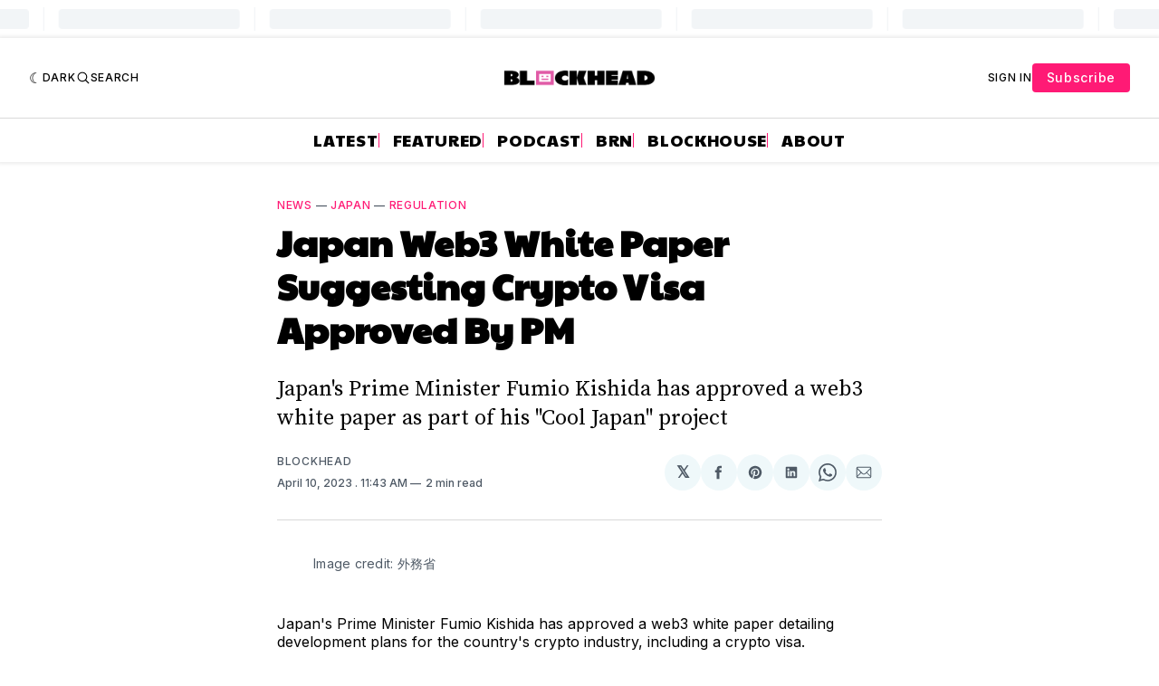

--- FILE ---
content_type: text/html; charset=utf-8
request_url: https://www.google.com/recaptcha/api2/aframe
body_size: 136
content:
<!DOCTYPE HTML><html><head><meta http-equiv="content-type" content="text/html; charset=UTF-8"></head><body><script nonce="bTDzJ9Mrq0SNoQ6xPlu0nQ">/** Anti-fraud and anti-abuse applications only. See google.com/recaptcha */ try{var clients={'sodar':'https://pagead2.googlesyndication.com/pagead/sodar?'};window.addEventListener("message",function(a){try{if(a.source===window.parent){var b=JSON.parse(a.data);var c=clients[b['id']];if(c){var d=document.createElement('img');d.src=c+b['params']+'&rc='+(localStorage.getItem("rc::a")?sessionStorage.getItem("rc::b"):"");window.document.body.appendChild(d);sessionStorage.setItem("rc::e",parseInt(sessionStorage.getItem("rc::e")||0)+1);localStorage.setItem("rc::h",'1768804805522');}}}catch(b){}});window.parent.postMessage("_grecaptcha_ready", "*");}catch(b){}</script></body></html>